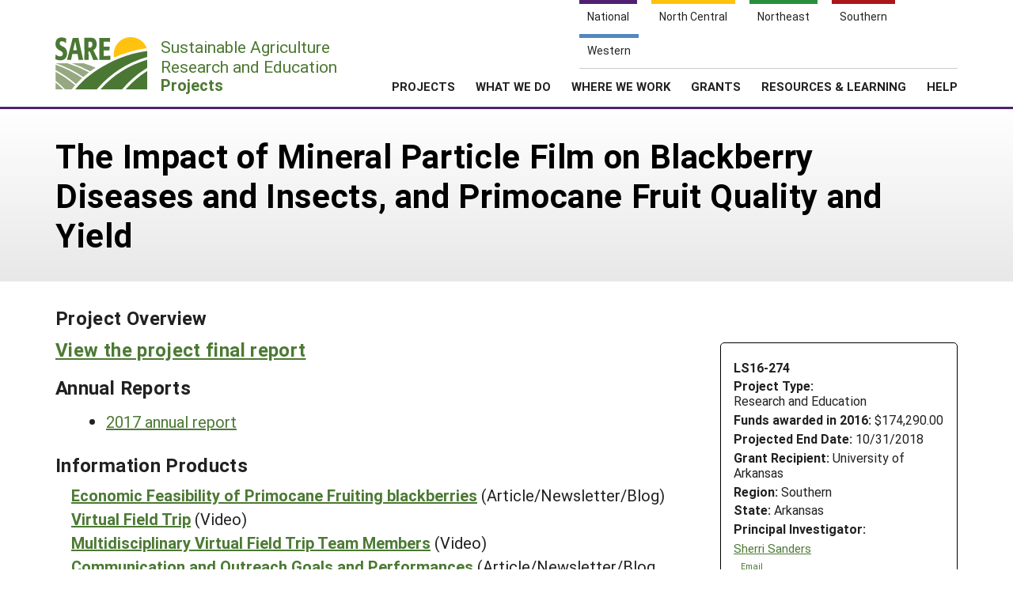

--- FILE ---
content_type: text/html; charset=UTF-8
request_url: https://projects.sare.org/sare_project/ls16-274/
body_size: 16145
content:
<!doctype html>
<html lang="en-US">
	<head>
		<meta charset="UTF-8">
		<meta name="viewport" content="width=device-width, initial-scale=1, user-scalable=0">
		<!-- start favicons -->
<link rel="icon" href="https://projects.sare.org/wp-content/themes/sare-theme/assets/images/favicons/favicon.ico" type="image/x-icon">
<link rel="icon" type="image/png" sizes="16x16" href="https://projects.sare.org/wp-content/themes/sare-theme/assets/images/favicons/favicon-16x16.png">
<link rel="icon" type="image/png" sizes="32x32" href="https://projects.sare.org/wp-content/themes/sare-theme/assets/images/favicons/favicon-32x32.png">
<link rel="apple-touch-icon" sizes="180x180" href="https://projects.sare.org/wp-content/themes/sare-theme/assets/images/favicons/apple-touch-icon.png">
<link rel="icon" type="image/png" sizes="192x192" href="https://projects.sare.org/wp-content/themes/sare-theme/assets/images/favicons/android-chrome-192x192.png" >
<link rel="icon" type="image/png" sizes="512x512" href="https://projects.sare.org/wp-content/themes/sare-theme/assets/images/favicons/android-chrome-512x512.png" >
<link rel="manifest" href="https://projects.sare.org/wp-content/themes/sare-theme/assets/images/favicons/site.webmanifest">
<link rel="mask-icon" href="https://projects.sare.org/wp-content/themes/sare-theme/assets/images/favicons/safari-pinned-tab.svg" color="#5bbad5">
<meta name="msapplication-TileColor" content="#da532c">
<meta name="theme-color" content="#ffffff">
<!-- end of favicons -->
		<link media="all" href="https://projects.sare.org/wp-content/cache/autoptimize/css/autoptimize_440b521da69df10cea9bc9eee323fe3d.css" rel="stylesheet"><title>The Impact of Mineral Particle Film on Blackberry Diseases and Insects, and Primocane Fruit Quality and Yield - SARE Grant Management System</title>
<meta name='robots' content='max-image-preview:large' />
<link rel='dns-prefetch' href='//maxcdn.bootstrapcdn.com' />


<link rel='stylesheet' id='dashicons-css' href='https://projects.sare.org/wp-includes/css/dashicons.min.css?ver=6.9' type='text/css' media='all' />






<link rel='stylesheet' id='sare-fa-css' href='https://maxcdn.bootstrapcdn.com/font-awesome/4.5.0/css/font-awesome.min.css?ver=6.9' type='text/css' media='all' />


<script type="text/javascript" src="https://projects.sare.org/wp-includes/js/jquery/jquery.min.js?ver=3.7.1" id="jquery-core-js"></script>
<script type="text/javascript" id="jquery-core-js-after">
/* <![CDATA[ */
$ = jQuery;
//# sourceURL=jquery-core-js-after
/* ]]> */
</script>
<script type="text/javascript" src="https://projects.sare.org/wp-includes/js/jquery/jquery-migrate.min.js?ver=3.4.1" id="jquery-migrate-js"></script>
<link rel="https://api.w.org/" href="https://projects.sare.org/wp-json/" /><link rel="canonical" href="https://projects.sare.org/sare_project/ls16-274/" />
				<!-- Global site tag (gtag.js) - Google Analytics -->
				<script async src="https://www.googletagmanager.com/gtag/js?id=G-ZQBHLCP2NW"></script>
				<script>
                    window.dataLayer = window.dataLayer || [];

                    function gtag() {
                        dataLayer.push(arguments);
                    }

                    gtag('js', new Date());
                    gtag('config', 'G-ZQBHLCP2NW');
				</script>
				<script defer data-api="/pl/event" data-domain="projects.sare.org" src="/pl/script.js"></script>	</head>
<body class="wp-singular project-template-default single single-project postid-491013 wp-theme-sare-theme wp-child-theme-sare-theme-projects no-sidebar">

<div id="page" class="site">
	<a class="skip-link screen-reader-text" href="#content">Skip to content</a>

	<header id="masthead" class="site-header pg-gutter noprint">
		<!--        Full Screen Navbar-->
		<div class="pg-width">
			<nav id="nav-sites">
				<ul>
					<li><a class="link national-link" href="https://www.sare.org/"><span class="full">National</span> <span class="abbr">NAT</span></a>
					</li><li><a class="link nc-link" href="https://northcentral.sare.org/"><span class="full">North Central</span> <span class="abbr">NC</span></a>
					</li><li><a class="link ne-link" href="https://northeast.sare.org/"><span class="full">Northeast</span> <span class="abbr">NE</span></a>
					</li><li><a class="link s-link" href="https://southern.sare.org/"><span class="full">Southern</span> <span class="abbr">S</span></a>
					</li><li><a class="link w-link" href="https://western.sare.org/"><span class="full">Western</span> <span class="abbr">W</span></a></li>
				</ul>
			</nav>

			<nav id="navbar-1" class="clearfix">
				<a class="logo projects" href="https://projects.sare.org/">
					<span class="header-logo-image"></span>
					<p class="header-logo-text">
                        Sustainable Agriculture <br>Research and Education<br>
                        <span class="region">
                            <span class="full">Projects</span>
                            <span class="abbr">Projects </span></span></p>
				</a>


				<ul id="menu-header-menu" class="nav"><li class="menu-item top-menu link-login"><a href="https://projects.sare.org/wp-login.php?redirect_to=https%3A%2F%2Fprojects.sare.org%2Fsare_project%2Fls16-274"><span class="fa fa-user"></span>Login</a></li><li id="menu-item-753574" class="top-menu link-news menu-item menu-item-type-custom menu-item-object-custom menu-item-753574"><a href="https://www.sare.org/news/">News</a></li>
<li id="menu-item-753575" class="top-menu link-about menu-item menu-item-type-custom menu-item-object-custom menu-item-753575"><a href="https://www.sare.org/about/">About SARE</a></li>
<li id="menu-item-753576" class="menu-item menu-item-type-post_type menu-item-object-page menu-item-home menu-item-has-children menu-item-753576"><a href="https://projects.sare.org/">PROJECTS</a>
<ul class="sub-menu">
	<li id="menu-item-759497" class="menu-item menu-item-type-post_type menu-item-object-page menu-item-home menu-item-759497"><a href="https://projects.sare.org/">Projects Home</a></li>
	<li id="menu-item-753577" class="menu-item menu-item-type-custom menu-item-object-custom menu-item-753577"><a href="/search-projects">Search Projects</a></li>
	<li id="menu-item-753578" class="menu-item menu-item-type-post_type menu-item-object-page menu-item-753578"><a href="https://projects.sare.org/people/">Search Project Coordinators</a></li>
</ul>
</li>
<li id="menu-item-753580" class="menu-item menu-item-type-custom menu-item-object-custom menu-item-753580"><a href="https://www.sare.org/what-we-do/">WHAT WE DO</a></li>
<li id="menu-item-753581" class="menu-item menu-item-type-custom menu-item-object-custom menu-item-753581"><a href="https://www.sare.org/where-we-work/">WHERE WE WORK</a></li>
<li id="menu-item-753582" class="menu-item menu-item-type-custom menu-item-object-custom menu-item-753582"><a href="https://www.sare.org/grants/">GRANTS</a></li>
<li id="menu-item-753583" class="menu-item menu-item-type-custom menu-item-object-custom menu-item-753583"><a href="https://www.sare.org/resources/">RESOURCES &#038; LEARNING</a></li>
<li id="menu-item-1237930" class="menu-item menu-item-type-post_type_archive menu-item-object-site-help menu-item-1237930"><a href="https://projects.sare.org/help/">HELP</a></li>
<li class="top-menu link-search"><a class="icon-search" href="/search-projects/"><span class="screen-reader-text">Search</span></a></li></ul>				<span class="mobile-menu-btn icon-menu"></span>
			</nav>
		</div>
	</header><!-- #masthead -->

	<div id="content" class="site-content pg-gutter">
		<main id="main" class="content-area pg-width">
	<header class="entry-header pg-gutter">
		<div class="pg-width">
			<h1 class="entry-title">The Impact of Mineral Particle Film on Blackberry Diseases and Insects, and Primocane Fruit Quality and Yield</h1>
		</div>
	</header>
	<div class="entry-content">

<article class="entry sare_project sidebar">

    <header class="entry-header">
        <h3>Project Overview
                    </h3>

                <div class="project-info">
		            <div style="font-weight:bold">LS16-274</div>
			        <div class="header-content">
        <span class="row-title">Project Type: </span>Research&nbsp;and&nbsp;Education</div>                <div class="header-content"><span class="row-title">Funds awarded in 2016:</span> $174,290.00                </div>
				            <div class="header-content"><span class="row-title">Projected End Date:</span> 10/31/2018            </div>
			            <div class="header-content">
            <span class="row-title">Grant Recipient:</span>
			University of Arkansas</div>
        <div class="header-content"><span class="row-title">Region:</span> Southern</div>
		        <div class="header-content"><span class="row-title">State:</span> Arkansas</div>
		            <div class="header-content"><span class="row-title">Principal Investigator:</span>
			                <div class="project-coordinator-details">
														<div class="listing">
								<a href="https://projects.sare.org/people/ssanders/">
																		Sherri Sanders</a>                                        <div class="noprint" style="margin-left:1em; font-size:70%;">
                                        <a href="mailto:ssanders@uaex.edu">Email</a></div>                                    <div style="margin-left:.7em;">University of Arkansas CES</div>							</div>

						</div>
				</div></div>
    </header>
            <div style="margin-bottom:1em;"><h3><a href="https://projects.sare.org/project-reports/ls16-274/">View the project final report</a></h3></div><h3>Annual Reports</h3>        <div style="margin-left:1em;">
        <ul>                <li><a href="https://projects.sare.org/sare_project/ls16-274/?ar=2017">2017 annual report</a></li></ul></div>    <script>
        $(".compared:input").change(function () {
            var checkboxes = $(".compared:input:checked");
            if (checkboxes.length > 2) {
                alert("You can only compare two versions");
                this.checked = false;
            }
        });
        $("#compare-versions").submit(function (event) {
            var checkboxes = $(".compared:input:checked");
            if (checkboxes.length < 2) {
                alert("Please select two versions to compare");
                event.preventDefault();
            }
        });
    </script>
            <h3>Information Products</h3>
        <div id="products">
	    <div class="product-title"><a href="https://projects.sare.org/information-product/economic-feasibility-of-primocane-fruiting-blackberries/" class="noprint">Economic Feasibility of Primocane Fruiting blackberries</a> <span style="font-weight:normal;">(Article/Newsletter/Blog)</span></div><div class="product-title"><a href="https://projects.sare.org/information-product/virtual-field-trip/" class="noprint">Virtual Field Trip</a> <span style="font-weight:normal;">(Video)</span></div><div class="product-title"><a href="https://projects.sare.org/information-product/multidisciplinary-virtual-field-trip-team-members/" class="noprint">Multidisciplinary Virtual Field Trip Team Members</a> <span style="font-weight:normal;">(Video)</span></div><div class="product-title"><a href="https://projects.sare.org/information-product/communication-and-outreach-goals-and-performances/" class="noprint">Communication and Outreach Goals and Performances</a> <span style="font-weight:normal;">(Article/Newsletter/Blog, Decision-making Tool, Website)</span></div><div class="product-title"><a href="https://projects.sare.org/information-product/contacts/" class="noprint">Contacts</a> <span style="font-weight:normal;">(Article/Newsletter/Blog, Bulletin, Conference/Presentation Material, Course or Curriculum)</span></div><div class="product-title"><a href="https://projects.sare.org/information-product/learning-outcomes/" class="noprint">Learning Outcomes</a> <span style="font-weight:normal;">(Video)</span></div><div class="product-title"><a href="https://projects.sare.org/information-product/video-winter-pruning-blackberry-plants-produced-on-9-january-2017/" class="noprint">Video: Winter pruning blackberry plants produced on 9 January 2017.</a> <span style="font-weight:normal;">(Video)</span></div><div class="product-title"><a href="https://projects.sare.org/information-product/spotted-wing-drosophila-id-and-trapping-in-blackberry/" class="noprint">Spotted wing drosophila ID and trapping in blackberry</a> <span style="font-weight:normal;">(Video)</span></div><div class="product-title"><a href="https://projects.sare.org/information-product/management-of-arthropods-on-blackberries-and-raspberries-in-arkansas-usa-acta-hortic/" class="noprint">Management of arthropods on blackberries and raspberries in Arkansas USA Acta Hortic</a> <span style="font-weight:normal;">(Peer-reviewed Journal Article)</span></div>        </div>

	        <div style="margin-bottom:1em;"><h3>Commodities</h3><ul>                <li><span style="font-weight:bold">Fruits: </span>
                    berries (brambles)                </li></ul></div>    <div style="margin-bottom:1em;"><h3>Practices</h3><ul>                <li><span style="font-weight:bold">Education and Training: </span>demonstration, extension, on-farm/ranch research                </li>                <li><span style="font-weight:bold">Pest Management: </span>integrated pest management                </li>                <li><span style="font-weight:bold">Production Systems: </span>general crop production                </li><ul></div><h3>Abstract:</h3>                <div style="margin-left:1em;"><p><img class="alignnone size-medium wp-image-534420" src="https://projects.sare.org/media/img/V/e/r/Very-Skinny-BB-Farm-300x298.jpg" alt="" width="300" height="298" /></p>
<p>Blackberries are an important fruit crop in Arkansas.   Although the majority of varieties that are grown are traditional floricane-fruiting varieties, there is an interest in using primocane-fruiting types to provide berries at a time of year (late summer, early fall) when market prices are at a peak. Unfortunately, there is little information available on managing diseases and insect pests on plants that are fruiting at this time of year. In addition, high late summer temperatures can have a negative impact on primocane-produced fruit production and quality. The use of mineral particle films such as kaolin clay (Surround WP<sup>®</sup>) to lower leaf temperatures and protect plants from solar injury has been suggested as a way to enhance primocane fruit production.  Experiments will be established on two commercial farms in northern and central Arkansas, (Sta-N-Step Farm near Fayetteville, AR, and Gillam Farms of Arkansas, near Judsonia, AR, respectively) and in eastern Texas to evaluate the effects of mineral particle film applications during the late season on blackberry production and on arthropod pests and diseases. </p>
<p>We have had a successful first year in our project.  </p>
<p>Gillam Farms already had 2 year old established Prime Ark 45 primocane fruiting blackberries in production.  However, Sta-N-Step planted 100 Prime Ark Traveler blackberries on April 22 and Moss Springs Farm planted 100 Prime Ark traveler plants on May 6, 2016.  Drip irrigation was installed and landscape fabric was established on both sides of the row to help with soil moisture and weed management. Plants were allowed to grow during the summer (Fig. 3).   A trellis system was installed in the fall on each row (Fig. 4).  Plants were pruned as needed in January, 2017 to retain 5-6 healthy floricanes to ensure good development of the fall (2017) and 2018 primocane crop.  A delayed dormant application of Sulforix (2% solution) was applied to both IPM treatments (IPM with and without Surround) in February.  The plots will be fertilized according to soil test recommendations in April, 2017.  </p>
<p>&nbsp;</p>
<p><img class="alignnone size-medium wp-image-374396" src="https://projects.sare.org/media/img/L/e/s/Les-Dozier-1-300x169.jpg" alt="" width="300" height="169" /><img class="alignnone size-medium wp-image-374397" src="https://projects.sare.org/media/img/L/e/s/Les-Dozier2-300x200.jpg" alt="" width="300" height="200" /><img class="alignnone size-medium wp-image-374398" src="https://projects.sare.org/media/img/L/e/s/Les-Dozier3-300x200.jpg" alt="" width="300" height="200" /><img class="alignnone size-medium wp-image-374399" src="https://projects.sare.org/media/img/t/e/r/terry1-169x300.jpg" alt="" width="169" height="300" /><img class="alignnone size-medium wp-image-374400" src="https://projects.sare.org/media/img/t/e/r/terry2-300x169.jpg" alt="" width="300" height="169" /><img class="alignnone size-medium wp-image-374401" src="https://projects.sare.org/media/img/t/e/r/terry3-300x225.jpg" alt="" width="300" height="225" /><img class="alignnone size-medium wp-image-374422" src="https://projects.sare.org/media/img/9/4/8/948-225x300.jpg" alt="" width="225" height="300" /><img class="alignnone size-medium wp-image-374420" src="https://projects.sare.org/media/img/9/4/5/945-225x300.jpg" alt="" width="225" height="300" /></p></div><h3>Project objectives:</h3><div style="margin-left:1em;"><p><strong>Project objectives</strong></p>
<ol>
<li>To demonstrate the importance of primocane-fruiting blackberries in commercial horticulture operations as a way to extend harvest in the fall when market prices are at peak.</li>
<li>To demonstrate that high late summer temperatures in the southeastern states can be managed with mineral particle films (kaolinite) sprays.</li>
<li>To determine if mineral particle film sprays can provide protection from various insects and diseases.</li>
</ol>
<p><strong>Cooperators</strong></p>
<ul>
<li>Sherri Sanders (PI), White County Extension Agent, Searcy, AR, involved in overall project coordination, visited participating farmers, and attended area, state, and national meetings to disseminate information; Sherri supervised: Lewis Western, farm labor, and Misty Watkins, trap runner</li>
<li>Donn T. Johnson (Co-PI), Professor of Department of Entomology, University of Arkansas-Fayetteville, AR, coordinated weather monitoring, pest monitoring and pest management decision-making at all three participating grower plantings. This included placement and downloading of temperature logger data by treatment; sampling to estimate densities of insects and mites by treatment; applying Surround to whitewash plants and help growers decide need and to apply insecticide or fungicide applications by treatment plot; to coordinate and assist with harvest and summarize yields by treatment; and input data, conduct data analyses of temperatures, rainfall, pest densities, and damage by treatment; Donn supervised:
<ul>
<li>Barbara Lewis (Program Associate), Jessica LeFors (Masters graduate student), Lizabeth Herrera (Masters graduate student), Rosalee Knipps (Masters graduate student), Anna Mays (hourly), Katherine Massiel Del Cid Palma (hourly), Carmen Bugher (Service Assistant I), Laura Teague (Service Assistant I)</li>
</ul>
</li>
<li>John Clark, Distinguished Professor of Horticulture, University of Arkansas-Fayetteville, AR, was interviewed on video where he described the history of developing primocane-fruiting blackberry cultivars, recommended production practices and future research needs.</li>
<li>Craig Rothrock (Co-PI), Professor of Plant Pathology, University of Arkansas-Fayetteville, AR, evaluated blackberry disease in three participating blackberry plantings until he retired in August 2017.</li>
<li>Terry Kirkpatrick (Co-PI), Professor of Plant Pathology/Extension Plant Pathologist, University of Arkansas, Hope, AR, directed general plot oversight at Moss Berry Farms and took over assessing level of blackberry diseases by treatment in all three farms; Terry supervised:
<ul>
<li>John David Barham (Program Associate), Tammy Hickey (Service Assistant II)</li>
</ul>
</li>
<li>Jennie Popp (Co-PI), Professor of Agricultural Economics and Agribusiness and Area Director, Division of Agriculture Center for Agricultural and Rural Sustainability, University of Arkansas-Fayetteville, AR, directed revision of existing interactive sustainable blackberry budget to include all management practices used on these participating farms, analyzed all data and developed enterprise production budgets for each of the three farms; Jennie supervised:
<ul>
<li>Leah A. English (Research Program Associate)</li>
</ul>
</li>
<li>Karen Ballard (Evaluation), Professor of Program and Staff Development of Cooperative Extension, University of Arkansas-Little Rock, AR, Coordinated communications strategy to include project branding for all communications products, project team training, and producer of Virtual Field Trip; Coordination of overall project evaluation including team training related to data collection and reporting protocols, monthly management of analytics, oversight and evaluation of reach and effectiveness of outreach methods, bi-monthly facilitation of project process improvement communications to inform and improve project management and outreach; she supervised:
<ul>
<li>Amanda McWhirt &lt;amcwhirt@uaex.edu&gt;</li>
<li>Jackie Lee &lt;jalee@uaex.edu&gt;</li>
<li>Leah Wasson &lt;lwasson@uaex.edu&gt; (Technical Assistant I in Office of Information Technology)</li>
<li>Mary Poling &lt;mpoling@uaex.edu&gt;</li>
<li>Kerry Rodtnick &lt;krodtnick@uaex.edu&gt;</li>
<li>Julie Robinson &lt;jrobinson@uaex.edu&gt;</li>
<li>Ricky Blair &lt;rblair@uaex.edu&gt;</li>
<li>Nick Kordsmeier &lt;nkordsme@uark.edu&gt;</li>
<li>Mary Hightower &lt;mhightower@uaex.edu&gt;</li>
<li>Sam Boyster &lt;sboyster@uaex.edu&gt;</li>
<li>Vonda Nutt &lt;vnutt@uaex.edu&gt;</li>
</ul>
</li>
</ul>
<p>&nbsp;</p>
<p><strong> </strong></p>
<p><strong>Research: </strong></p>
<p><strong>Materials and methods: </strong>process involved in conducting the project and the logic behind the choices you made.</p>
<p><strong>Objective 1</strong>. To demonstrate the importance of primocane-fruiting blackberries in commercial horticulture operations as a way to extend harvest in the fall when market prices are at peak.</p>
<p><u>Methods</u>: Three farms (Gillam near Searcy, AR, Sta-N-Step near Tontitown, AR and Moss Springs in New Boston, TX) will plant and/or manage primocane-fruiting blackberry plants spaced 0.7 m apart. Plot set up, treatment application and data collection will be supervised by Sanders at Gillam Farm (Searcy, AR), Kirkpatrick at Moss Springs (New Boston, TX), and Johnson at Sta-N-Step (near Tontitown, AR).</p>
<p>At each planting, treatments were a randomized complete block design (four replications). These plants were trickle irrigated as needed. Treatment plots (listed under objective 2) each consisted of five to six individual plants arranged in a randomized complete block design (four replicates). In 2016 near Searcy, AR, a seven-year-old Prime-Ark® 45 primocane-fruiting blackberry planting had four, 30 m (100 ft) rows (blocks) set aside for this study. On 22 April 2016 near Tontitown, AR, 100 Prime-Ark® Traveler primocane-fruiting blackberry plants were planted in a 91 m (300 ft) long row and divided into four blocks. In April 2016 in New Boston, TX, 100 Prime-Ark® Traveler primocane-fruiting blackberry plants were planted in each of four 23 m (75 ft) long rows. After one year of growth in 2017, fruit were harvested by treatment plot twice weekly first from floricanes and later from primocanes at Tontitown and New Boston.</p>
<p>Application dates for Surround mineral particle film (kaolin clay) are listed in Table 1. These applications were made to whitewash the canopy in hopes of lowering the canopy temperature which may affect yield and prevent damage by insects such as spotted wing drosophila and Japanese beetles. Surround was also applied to whitewash emerging green terminals to prevent broad mite outbreaks. Only rains exceeding 0.25” rinsed Surround whitewash off blackberry canopy requiring re-application to maintain whitewash appearance (Table 2). In 2018, the New Boston, TX planting was not whitewashed with Surround because the grower did not want to commit extra labor to washing off the white residue from harvested berries. In 2018, Surround was applied to plants up to July 23 in Searcy, AR and up to June 18 (first green berry) near Tontitown, AR to minimize white residue on harvested fruit.</p>
<p>In 2018, plantings near Tontitown and New Boston had all floricanes pruned off at ground by bud break, removed from planting and fruit on primocanes harvested twice weekly. The grower at New Boston tipped vines in April, and pruned and tied canes to trellis on 22 May, 19 June and 22 Aug. From 18 June until early-July near Tontitown, the grower tipped emerging primocanes at height of 0.6 to 0.9 m (2 to 3 ft), tipped laterals at 0.5 m (1.5 ft) length and thinned each plant to 7 to 10 strong primocanes. The planting at Searcy was not harvested due to on-going sale of the property.</p>
<p>&nbsp;</p>
<p><em>Table 1. Dates of applications of Surround mineral particle film to whitewash blackberry plants in Arkansas and Texas.</em></p>
<table>
<tbody>
<tr>
<td colspan="2" width="190">
<p><strong><u>Searcy, AR</u></strong></p>
</td>
<td colspan="2" width="211">
<p><strong><u>Tontitown, AR</u></strong></p>
</td>
<td colspan="2" width="165">
<p><strong><u>New Boston, TX</u></strong></p>
</td>
</tr>
<tr>
<td width="105">
<p><strong>2017 </strong></p>
</td>
<td width="84">
<p><strong>2018</strong></p>
</td>
<td width="105">
<p><strong>2017 </strong></p>
</td>
<td width="106">
<p><strong>2018</strong><sup>a</sup></p>
</td>
<td width="95">
<p><strong>2017 </strong></p>
</td>
<td width="70">
<p><strong>2018 </strong></p>
</td>
</tr>
<tr>
<td width="105">
<p>May 31</p>
</td>
<td width="84">
<p>May 25</p>
</td>
<td width="105">
<p>&nbsp;</p>
</td>
<td width="106">
<p>May 10, 17, 24</p>
</td>
<td width="95">
<p>&nbsp;</p>
</td>
<td width="70">
<p>None</p>
</td>
</tr>
<tr>
<td width="105">
<p>June 17, 22, 27</p>
</td>
<td width="84">
<p>June 11, 25</p>
</td>
<td width="105">
<p>June 8, 18, 27</p>
</td>
<td width="106">
<p>June 1, 18</p>
</td>
<td width="95">
<p>&nbsp;</p>
</td>
<td width="70">
<p>applied</p>
</td>
</tr>
<tr>
<td width="105">
<p>July 8, 14, 25</p>
</td>
<td width="84">
<p>July 10, 23</p>
</td>
<td width="105">
<p>July 1, 22</p>
<p>Aug. 3, 10, 17</p>
</td>
<td width="106">
<p>&nbsp;</p>
</td>
<td width="95">
<p>July 17, 31</p>
<p>Aug. 8, 15</p>
</td>
<td width="70">
<p>&nbsp;</p>
</td>
</tr>
</tbody>
</table>
<p><sup>a</sup> Surround applied up to first green berry on primocanes in late-June to prevent white residue on harvested berries.</p>
<p><em>Table 2. Rain gauge records of rainfall for Tontitown, AR where a rain exceeding 0.25” would rinse off the Surround mineral particle film whitewash from the blackberry canopy and require re-application.</em></p>
<table>
<tbody>
<tr>
<td width="150">
<p><strong> </strong></p>
</td>
<td colspan="2" width="180">
<p><strong>Rain (inches)</strong></p>
</td>
</tr>
<tr>
<td width="150">
<p><strong>Date</strong></p>
</td>
<td width="72">
<p><strong>2017</strong></p>
</td>
<td width="108">
<p><strong>2018</strong></p>
</td>
</tr>
<tr>
<td width="150">
<p>21 May</p>
</td>
<td width="72">
<p>&nbsp;</p>
</td>
<td width="108">
<p>0.9</p>
</td>
</tr>
<tr>
<td width="150">
<p>16 June</p>
</td>
<td width="72">
<p>&nbsp;</p>
</td>
<td width="108">
<p>0.25</p>
</td>
</tr>
<tr>
<td width="150">
<p>18 June</p>
</td>
<td width="72">
<p>1.8</p>
</td>
<td width="108">
<p>1.3”</p>
</td>
</tr>
<tr>
<td width="150">
<p>30 June </p>
</td>
<td width="72">
<p>0.8</p>
</td>
<td width="108">
<p>&nbsp;</p>
</td>
</tr>
<tr>
<td width="150">
<p>8 July</p>
</td>
<td width="72">
<p>0.5</p>
</td>
<td width="108">
<p>&nbsp;</p>
</td>
</tr>
<tr>
<td width="150">
<p>16 July</p>
</td>
<td width="72">
<p>&nbsp;</p>
</td>
<td width="108">
<p>0.6</p>
</td>
</tr>
<tr>
<td width="150">
<p>17 July</p>
</td>
<td width="72">
<p>&nbsp;</p>
</td>
<td width="108">
<p>0.9</p>
</td>
</tr>
<tr>
<td width="150">
<p>18 July</p>
</td>
<td width="72">
<p>&nbsp;</p>
</td>
<td width="108">
<p>0.4</p>
</td>
</tr>
<tr>
<td width="150">
<p>21 July</p>
</td>
<td width="72">
<p>&nbsp;</p>
</td>
<td width="108">
<p>0.7</p>
</td>
</tr>
<tr>
<td width="150">
<p>7 Aug.</p>
</td>
<td width="72">
<p>&nbsp;</p>
</td>
<td width="108">
<p>0.5</p>
</td>
</tr>
<tr>
<td width="150">
<p>12 Aug.</p>
</td>
<td width="72">
<p>1.26</p>
</td>
<td width="108">
<p>&nbsp;</p>
</td>
</tr>
<tr>
<td width="150">
<p>12-13 Aug.</p>
</td>
<td width="72">
<p>&nbsp;</p>
</td>
<td width="108">
<p>0.83</p>
</td>
</tr>
<tr>
<td width="150">
<p>13 Aug.</p>
</td>
<td width="72">
<p>0.43</p>
</td>
<td width="108">
<p>&nbsp;</p>
</td>
</tr>
<tr>
<td width="150">
<p>14-15 Aug.</p>
</td>
<td width="72">
<p>0.39</p>
</td>
<td width="108">
<p>0.95</p>
</td>
</tr>
<tr>
<td width="150">
<p>15-16 Aug.</p>
</td>
<td width="72">
<p>1.7</p>
</td>
<td width="108">
<p>&nbsp;</p>
</td>
</tr>
<tr>
<td width="150">
<p>17 Aug.</p>
</td>
<td width="72">
<p>&nbsp;</p>
</td>
<td width="108">
<p>1.5</p>
</td>
</tr>
<tr>
<td width="150">
<p>19 Aug.</p>
</td>
<td width="72">
<p>&nbsp;</p>
</td>
<td width="108">
<p>0.3</p>
</td>
</tr>
<tr>
<td width="150">
<p>30 Aug.</p>
</td>
<td width="72">
<p>&nbsp;</p>
</td>
<td width="108">
<p>0.6</p>
</td>
</tr>
<tr>
<td width="150">
<p>7 Sep.</p>
</td>
<td width="72">
<p>&nbsp;</p>
</td>
<td width="108">
<p>0.5</p>
</td>
</tr>
<tr>
<td width="150">
<p>20 Sep</p>
</td>
<td width="72">
<p>&nbsp;</p>
</td>
<td width="108">
<p>1.5</p>
</td>
</tr>
</tbody>
</table>
<p>&nbsp;</p>
<p><u>Results</u>:</p>
<p>On 19 January 2017, the Tontitown grower was videotaped as he demonstrated winter pruning these 9-month old blackberry plants to retain four or five of the strongest floricanes (Link: <a href="https://www.uaex.edu/farm-ranch/crops-commercial-horticulture/sare-blog/sta-n-step-farm.aspx">https://www.uaex.edu/farm-ranch/crops-commercial-horticulture/sare-blog/sta-n-step-farm.aspx</a> ). On 15 Aug. 2018, the project team produced a 59 min. Virtual Field Trip titled, Fall Producing Blackberry Production System (Link: <a href="https://www.youtube.com/watch?v=TZnuW-KA5CQ&amp;t=260s">https://www.youtube.com/watch?v=TZnuW-KA5CQ&amp;t=260s</a>) at the Sta-N-Step Berry Farm near Tontitown, AR. </p>
<p>In 2017 at New Boston, TX, the blackberry harvest totaled 96.7 lbs of berries from floricanes from 15 May to 12 June and 20.6 lbs of berries from primocanes from 29 July to 9 August (Table 3). In comparison, near Tontitown, AR, blackberry harvest totaled 13.5 lbs of berries from floricanes from 15 May to 12 June and 5.4 lbs of berries from primocanes from 29 July to 14 September (Table 4). There were significant differences in mean yields with the Surround only treatment being less than the Surround + Insecticide treatment on four dates at New Boston, TX (Table 2). The two dates with differences in Tontitwon, AR had the Surround plots yielding more berries than the insecticide treated plots (Table 4). Not sure why there were discrepancies between sites.</p>
<p>In 2018, the floricanes had been removed before bud break so harvest was from primocanes only. A total of 14 lbs and 11.7 lbs of berries, respectively, were harvested from the five plant plots of 2-yr-old Prime-Ark® Traveler blackberries at New Boston, TX (from 5 to 30 July) (Table 5) and Tontitown, AR (15 June to 14 September) (Table 6). Mean season total harvest weights per five-plant plot ranged from 2.5 lbs in untreated plots to 3.5 lbs. in plots whitewashed with Surround in May and June prior to green fruit development. There were no significant (<em>P</em>&gt;0.05) differences in treatment mean yields in either location. This may be attributed to the fact that no Surround was applied to whitewash plants at the New Boston farm and the planting near Tontitown had five Surround applications from 10 May to 18 June when sprays ended at first green berry compared to applications in July and August 2017 (Table 1). This earlier whitewash cutoff date was to minimize white residue on harvested berries.</p>
<p><em>Table 3. Biweekly and season mean total harvest yields in lbs (±SE) per treatment plot of five Prime-Ark® Traveler blackberry plants during two cane production periods (<strong>F </strong>= floricane = earlier; <strong>P</strong> = primocane = later) in each of four treatment plots (n=4): Surround whitewash; Surround whitewash + insecticide; insecticide; or untreated plants. The F and P values were derived from log<sub>10</sub>(x+0.1) transformed data from New Boston, TX (2017).</em></p>
<table width="0">
<tbody>
<tr>
<td width="68">
<p>&nbsp;</p>
</td>
<td width="86">
<p><strong> </strong></p>
</td>
<td colspan="5" width="508">
<p><strong>Berry yield (lbs) </strong></p>
</td>
<td width="57">
<p><strong> </strong></p>
</td>
<td width="91">
<p><strong> </strong></p>
</td>
</tr>
<tr>
<td width="68">
<p><strong>Date</strong></p>
</td>
<td width="86">
<p><strong>Cane type</strong></p>
</td>
<td width="107">
<p><strong>Sur</strong></p>
</td>
<td width="103">
<p><strong>Sur + C</strong><strong>ide</strong></p>
</td>
<td width="104">
<p><strong>Cide</strong></p>
</td>
<td width="108">
<p><strong>Untrt</strong></p>
</td>
<td width="86">
<p><strong>Row total </strong></p>
</td>
<td width="57">
<p><strong>F<sub>3,3</sub></strong></p>
</td>
<td width="91">
<p><strong><em>P</em></strong><strong>&gt;F</strong></p>
</td>
</tr>
<tr>
<td width="68">
<p><strong>15-May</strong></p>
</td>
<td width="86">
<p><strong>F</strong></p>
</td>
<td width="107">
<p>0.2±0.02</p>
</td>
<td width="103">
<p>0.2±0.05</p>
</td>
<td width="104">
<p>0.2±0.02</p>
</td>
<td width="108">
<p>0.2±0.04</p>
</td>
<td width="86">
<p>0.7</p>
</td>
<td width="57">
<p>0.82</p>
</td>
<td width="91">
<p>0.5</p>
</td>
</tr>
<tr>
<td width="68">
<p><strong>17-May</strong></p>
</td>
<td width="86">
<p><strong>F</strong></p>
</td>
<td width="107">
<p>0.4±0.03</p>
</td>
<td width="103">
<p>0.6±0.09</p>
</td>
<td width="104">
<p>0.5±0.05</p>
</td>
<td width="108">
<p>0.5±0.08</p>
</td>
<td width="86">
<p>2.1</p>
</td>
<td width="57">
<p>1.9</p>
</td>
<td width="91">
<p>0.2</p>
</td>
</tr>
<tr>
<td width="68">
<p><strong>19-May</strong></p>
</td>
<td width="86">
<p><strong>F</strong></p>
</td>
<td width="107">
<p><strong>0.8</strong><strong>±0.11b</strong></p>
</td>
<td width="103">
<p><strong>1.2±0.07a</strong></p>
</td>
<td width="104">
<p><strong>0.8±0.02ab</strong></p>
</td>
<td width="108">
<p><strong>0.8±0.09b</strong></p>
</td>
<td width="86">
<p>3.6</p>
</td>
<td width="57">
<p>4.16</p>
</td>
<td width="91">
<p><strong>0.04*</strong></p>
</td>
</tr>
<tr>
<td width="68">
<p><strong>20-May</strong></p>
</td>
<td width="86">
<p><strong>F</strong></p>
</td>
<td width="107">
<p><strong>0.5</strong><strong>±0.06b</strong></p>
</td>
<td width="103">
<p><strong>0.7±0.03a</strong></p>
</td>
<td width="104">
<p><strong>0.6±0.02ab</strong></p>
</td>
<td width="108">
<p><strong>0.7±0.08ab</strong></p>
</td>
<td width="86">
<p>2.5</p>
</td>
<td width="57">
<p>4.82</p>
</td>
<td width="91">
<p><strong>0.03*</strong></p>
</td>
</tr>
<tr>
<td width="68">
<p><strong>22-May</strong></p>
</td>
<td width="86">
<p><strong>F</strong></p>
</td>
<td width="107">
<p><strong>1.2</strong><strong>±0.07b</strong></p>
</td>
<td width="103">
<p><strong>1.7±0.1a</strong></p>
</td>
<td width="104">
<p><strong>1.2±0.07b</strong></p>
</td>
<td width="108">
<p><strong>1.5±0.06ab</strong></p>
</td>
<td width="86">
<p>5.6</p>
</td>
<td width="57">
<p>7.27</p>
</td>
<td width="91">
<p><strong>0.009**</strong></p>
</td>
</tr>
<tr>
<td width="68">
<p><strong>23-May</strong></p>
</td>
<td width="86">
<p><strong>F</strong></p>
</td>
<td width="107">
<p>0.8±0.13</p>
</td>
<td width="103">
<p>1.1±0.09</p>
</td>
<td width="104">
<p>0.8±0.04</p>
</td>
<td width="108">
<p>1.0±0.08</p>
</td>
<td width="86">
<p>3.7</p>
</td>
<td width="57">
<p>1.93</p>
</td>
<td width="91">
<p>0.2</p>
</td>
</tr>
<tr>
<td width="68">
<p><strong>26-May</strong></p>
</td>
<td width="86">
<p><strong>F</strong></p>
</td>
<td width="107">
<p>1.9±0.25</p>
</td>
<td width="103">
<p>2.5±0.12</p>
</td>
<td width="104">
<p>2.3±0.22</p>
</td>
<td width="108">
<p>2.1±0.29</p>
</td>
<td width="86">
<p>8.8</p>
</td>
<td width="57">
<p>1.66</p>
</td>
<td width="91">
<p>0.24</p>
</td>
</tr>
<tr>
<td width="68">
<p><strong>28-May</strong></p>
</td>
<td width="86">
<p><strong>F</strong></p>
</td>
<td width="107">
<p>2.8±0.14</p>
</td>
<td width="103">
<p>2.9±0.14</p>
</td>
<td width="104">
<p>3.0±0.38</p>
</td>
<td width="108">
<p>2.4±0.29</p>
</td>
<td width="86">
<p>11.0</p>
</td>
<td width="57">
<p>1.84</p>
</td>
<td width="91">
<p>0.21</p>
</td>
</tr>
<tr>
<td width="68">
<p><strong>30-May</strong></p>
</td>
<td width="86">
<p><strong>F</strong></p>
</td>
<td width="107">
<p><strong>2.8</strong><strong>±0.18ab</strong></p>
</td>
<td width="103">
<p><strong>2.4±0.22ab</strong></p>
</td>
<td width="104">
<p><strong>2.2±0.11b</strong></p>
</td>
<td width="108">
<p><strong>3.1±0.11a</strong></p>
</td>
<td width="86">
<p>10.4</p>
</td>
<td width="57">
<p>4.35</p>
</td>
<td width="91">
<p><strong>0.04*</strong></p>
</td>
</tr>
<tr>
<td width="68">
<p><strong>2-Jun</strong></p>
</td>
<td width="86">
<p><strong>F</strong></p>
</td>
<td width="107">
<p>3.1±0.36</p>
</td>
<td width="103">
<p>3.8±0.47</p>
</td>
<td width="104">
<p>3.5±0.19</p>
</td>
<td width="108">
<p>4.1±0.49</p>
</td>
<td width="86">
<p>14.6</p>
</td>
<td width="57">
<p>1.13</p>
</td>
<td width="91">
<p>0.4</p>
</td>
</tr>
<tr>
<td width="68">
<p><strong>3-Jun</strong></p>
</td>
<td width="86">
<p><strong>F</strong></p>
</td>
<td width="107">
<p>1.3±0.16</p>
</td>
<td width="103">
<p>1.6±0.31</p>
</td>
<td width="104">
<p>1.7±0.13</p>
</td>
<td width="108">
<p>1.5±0.05</p>
</td>
<td width="86">
<p>6.1</p>
</td>
<td width="57">
<p>0.63</p>
</td>
<td width="91">
<p>0.6</p>
</td>
</tr>
<tr>
<td width="68">
<p><strong>6-Jun</strong></p>
</td>
<td width="86">
<p><strong>F</strong></p>
</td>
<td width="107">
<p>2.1±0.19</p>
</td>
<td width="103">
<p>2.6±0.39</p>
</td>
<td width="104">
<p>3.0±0.24</p>
</td>
<td width="108">
<p>3.2±0.29</p>
</td>
<td width="86">
<p>10.9</p>
</td>
<td width="57">
<p>3.14</p>
</td>
<td width="91">
<p>0.08</p>
</td>
</tr>
<tr>
<td width="68">
<p><strong>8-Jun</strong></p>
</td>
<td width="86">
<p><strong>F</strong></p>
</td>
<td width="107">
<p>2.0±0.22</p>
</td>
<td width="103">
<p>2.5±0.56</p>
</td>
<td width="104">
<p>2.7±0.44</p>
</td>
<td width="108">
<p>2.9±0.26</p>
</td>
<td width="86">
<p>10.1</p>
</td>
<td width="57">
<p>1.16</p>
</td>
<td width="91">
<p>0.38</p>
</td>
</tr>
<tr>
<td width="68">
<p><strong>12-Jun</strong></p>
</td>
<td width="86">
<p><strong>F</strong></p>
</td>
<td width="107">
<p>1.3±0.24</p>
</td>
<td width="103">
<p>1.6±0.53</p>
</td>
<td width="104">
<p>1.6±0.31</p>
</td>
<td width="108">
<p>2.1±0.37</p>
</td>
<td width="86">
<p>6.7</p>
</td>
<td width="57">
<p>0.68</p>
</td>
<td width="91">
<p>0.6</p>
</td>
</tr>
<tr>
<td width="68">
<p><strong> </strong></p>
</td>
<td width="86">
<p><strong>F total</strong></p>
</td>
<td width="107">
<p><strong>21.1</strong></p>
</td>
<td width="103">
<p><strong>25.2</strong></p>
</td>
<td width="104">
<p><strong>24.3</strong></p>
</td>
<td width="108">
<p><strong>26.1</strong></p>
</td>
<td width="86">
<p><strong>96.7</strong></p>
</td>
<td width="57">
<p>&nbsp;</p>
</td>
<td width="91">
<p>&nbsp;</p>
</td>
</tr>
<tr>
<td width="68">
<p><strong>30-Jul</strong></p>
</td>
<td width="86">
<p><strong>P</strong></p>
</td>
<td width="107">
<p><strong>1.9</strong><strong>±0.27b</strong></p>
</td>
<td width="103">
<p><strong>2.4±0.19a</strong></p>
</td>
<td width="104">
<p><strong>2.5±0.21a</strong></p>
</td>
<td width="108">
<p><strong>2.1±0.12a</strong></p>
</td>
<td width="86">
<p>8.8</p>
</td>
<td width="57">
<p>6.57</p>
</td>
<td width="91">
<p><strong>0.01**</strong></p>
</td>
</tr>
<tr>
<td width="68">
<p><strong>1-Aug</strong></p>
</td>
<td width="86">
<p><strong>P</strong></p>
</td>
<td width="107">
<p><strong>0.9</strong><strong>±0.22b</strong></p>
</td>
<td width="103">
<p><strong>1.3±0.23ab</strong></p>
</td>
<td width="104">
<p><strong>1.6±0.08a</strong></p>
</td>
<td width="108">
<p><strong>1.9±0.2a</strong></p>
</td>
<td width="86">
<p>5.6</p>
</td>
<td width="57">
<p>11.33</p>
</td>
<td width="91">
<p><strong>0.002**</strong></p>
</td>
</tr>
<tr>
<td width="68">
<p><strong>7-Aug</strong></p>
</td>
<td width="86">
<p><strong>P</strong></p>
</td>
<td width="107">
<p>1.3±0.29</p>
</td>
<td width="103">
<p>2.0±0.33</p>
</td>
<td width="104">
<p>1.7±0.1</p>
</td>
<td width="108">
<p>1.4±0.17</p>
</td>
<td width="86">
<p>6.3</p>
</td>
<td width="57">
<p>2.2</p>
</td>
<td width="91">
<p>0.16</p>
</td>
</tr>
<tr>
<td width="68">
<p><strong> </strong></p>
</td>
<td width="86">
<p><strong>P total</strong></p>
</td>
<td width="107">
<p><strong>4.1</strong></p>
</td>
<td width="103">
<p><strong>5.6</strong></p>
</td>
<td width="104">
<p><strong>5.7</strong></p>
</td>
<td width="108">
<p><strong>5.4</strong></p>
</td>
<td width="86">
<p><strong>20.7</strong></p>
</td>
<td width="57">
<p>&nbsp;</p>
</td>
<td width="91">
<p>&nbsp;</p>
</td>
</tr>
</tbody>
</table>
<p>Means in a row with followed by no letters or followed by the same letter are not significantly different (Tukey, <em>P</em> &gt; 0.05)</p>
<p>* P &lt; 0.05; ** P &lt; 0.01</p>
<p><em>Table 4. Biweekly and season mean total harvest yields in lbs (±SE) per treatment plot of five Prime-Ark® Traveler blackberry plants during two cane production periods (<strong>F </strong>= floricane = earlier; <strong>P </strong>= primocane = later). Treatment plots (n=4) included: Sur = Surround whitewash; Sur+Cide = Surround whitewash + insecticide; Cide = insecticide; or Untrt = untreated plants. The F and P values were derived from log<sub>10</sub>(x+0.1) transformed data from Tontitown, AR (2017)</em></p>
<p>&nbsp;</p>
<table>
<tbody>
<tr>
<td width="47">
<p>&nbsp;</p>
</td>
<td width="50">
<p><strong> </strong></p>
</td>
<td colspan="5" width="381">
<p><strong>Berry yield (lbs)</strong></p>
</td>
<td width="63">
<p><strong> </strong></p>
</td>
<td width="87">
<p><strong> </strong></p>
</td>
</tr>
<tr>
<td width="47">
<p><strong>Date</strong></p>
</td>
<td width="50">
<p><strong>Cane type</strong></p>
</td>
<td width="79">
<p><strong>Sur</strong></p>
</td>
<td width="88">
<p><strong>Sur + C</strong><strong>ide</strong></p>
</td>
<td width="80">
<p><strong>Cide</strong></p>
</td>
<td width="88">
<p><strong>Untrt</strong></p>
</td>
<td width="46">
<p><strong>Row total</strong></p>
</td>
<td width="63">
<p><strong>F<sub>3,3</sub></strong></p>
</td>
<td width="87">
<p><strong><em>P</em></strong><strong> &gt; F</strong></p>
</td>
</tr>
<tr>
<td width="47">
<p>15-Jun</p>
</td>
<td width="50">
<p><strong>F</strong></p>
</td>
<td width="79">
<p>1.5±0.88</p>
</td>
<td width="88">
<p>0.9±0.32</p>
</td>
<td width="80">
<p>1.2±0.5</p>
</td>
<td width="88">
<p>1.4±0.46</p>
</td>
<td width="46">
<p>5.03</p>
</td>
<td width="63">
<p>0.55</p>
</td>
<td width="87">
<p>0.7</p>
</td>
</tr>
<tr>
<td width="47">
<p>22-Jun</p>
</td>
<td width="50">
<p><strong>F</strong></p>
</td>
<td width="79">
<p>1.2±0.62</p>
</td>
<td width="88">
<p>0.5±0.11</p>
</td>
<td width="80">
<p>0.8±0.26</p>
</td>
<td width="88">
<p>0.9±0.28</p>
</td>
<td width="46">
<p>3.46</p>
</td>
<td width="63">
<p>0.99</p>
</td>
<td width="87">
<p>0.4</p>
</td>
</tr>
<tr>
<td width="47">
<p>27-Jun</p>
</td>
<td width="50">
<p><strong>F</strong></p>
</td>
<td width="79">
<p><strong>0.5±0.1a</strong></p>
</td>
<td width="88">
<p><strong>0.3±0.04a</strong></p>
</td>
<td width="80">
<p><strong>0.2±0.05b</strong></p>
</td>
<td width="88">
<p><strong>0.3±0.05ab</strong></p>
</td>
<td width="46">
<p>1.34</p>
</td>
<td width="63">
<p>8.84</p>
</td>
<td width="87">
<p>0.005**</p>
</td>
</tr>
<tr>
<td width="47">
<p>29-Jun</p>
</td>
<td width="50">
<p><strong>F</strong></p>
</td>
<td width="79">
<p>0.5±0.12</p>
</td>
<td width="88">
<p>0.3±0.06</p>
</td>
<td width="80">
<p>0.4±0.11</p>
</td>
<td width="88">
<p>0.4±0.08</p>
</td>
<td width="46">
<p>1.67</p>
</td>
<td width="63">
<p>1.79</p>
</td>
<td width="87">
<p>0.2</p>
</td>
</tr>
<tr>
<td width="47">
<p>6-Jul</p>
</td>
<td width="50">
<p><strong>F</strong></p>
</td>
<td width="79">
<p>0.3±0.05</p>
</td>
<td width="88">
<p>0.2±0.03</p>
</td>
<td width="80">
<p>0.3±0.05</p>
</td>
<td width="88">
<p>0.2±0.02</p>
</td>
<td width="46">
<p>1.05</p>
</td>
<td width="63">
<p>0.96</p>
</td>
<td width="87">
<p>0.5</p>
</td>
</tr>
<tr>
<td width="47">
<p>13-Jul</p>
</td>
<td width="50">
<p><strong>F</strong></p>
</td>
<td width="79">
<p>0.2±0.07</p>
</td>
<td width="88">
<p>0.1±0.06</p>
</td>
<td width="80">
<p>0.1±0.04</p>
</td>
<td width="88">
<p>0.0±0.03</p>
</td>
<td width="46">
<p>0.5</p>
</td>
<td width="63">
<p>0.97</p>
</td>
<td width="87">
<p>0.4</p>
</td>
</tr>
<tr>
<td width="47">
<p>20-Jul</p>
</td>
<td width="50">
<p><strong>F</strong></p>
</td>
<td width="79">
<p>0.2±0.06</p>
</td>
<td width="88">
<p>0.1±0.0</p>
</td>
<td width="80">
<p>0.1±0.02</p>
</td>
<td width="88">
<p>0.1±0.02</p>
</td>
<td width="46">
<p>0.43</p>
</td>
<td width="63">
<p>2.78</p>
</td>
<td width="87">
<p>0.10</p>
</td>
</tr>
<tr>
<td width="47">
<p>&nbsp;</p>
</td>
<td width="50">
<p><strong>F total</strong></p>
</td>
<td width="79">
<p><strong>4.4</strong></p>
</td>
<td width="88">
<p><strong>2.7</strong></p>
</td>
<td width="80">
<p><strong>3.1</strong></p>
</td>
<td width="88">
<p><strong>3.4</strong></p>
</td>
<td width="46">
<p><strong>13.5</strong></p>
</td>
<td width="63">
<p>&nbsp;</p>
</td>
<td width="87">
<p>&nbsp;</p>
</td>
</tr>
<tr>
<td width="47">
<p>27-Jul</p>
</td>
<td width="50">
<p><strong>P</strong></p>
</td>
<td width="79">
<p><strong>0.3±0.03a</strong></p>
</td>
<td width="88">
<p><strong>0.2±0.04ab</strong></p>
</td>
<td width="80">
<p><strong>0.0±0.02b</strong></p>
</td>
<td width="88">
<p><strong>0.1±0.03ab</strong></p>
</td>
<td width="46">
<p>0.56</p>
</td>
<td width="63">
<p>6.92</p>
</td>
<td width="87">
<p><strong>0.01*</strong></p>
</td>
</tr>
<tr>
<td width="47">
<p>3-Aug</p>
</td>
<td width="50">
<p><strong>P</strong></p>
</td>
<td width="79">
<p>0.2±0.09</p>
</td>
<td width="88">
<p>0.2±0.05</p>
</td>
<td width="80">
<p>0.1±0.03</p>
</td>
<td width="88">
<p>0.2±0.05</p>
</td>
<td width="46">
<p>0.64</p>
</td>
<td width="63">
<p>3.17</p>
</td>
<td width="87">
<p>0.08</p>
</td>
</tr>
<tr>
<td width="47">
<p>10-Aug</p>
</td>
<td width="50">
<p><strong>P</strong></p>
</td>
<td width="79">
<p>0.2±0.09</p>
</td>
<td width="88">
<p>0.2±0.03</p>
</td>
<td width="80">
<p>0.2±0.06</p>
</td>
<td width="88">
<p>0.2±0.05</p>
</td>
<td width="46">
<p>0.75</p>
</td>
<td width="63">
<p>0.31</p>
</td>
<td width="87">
<p>0.8</p>
</td>
</tr>
<tr>
<td width="47">
<p>17-Aug</p>
</td>
<td width="50">
<p><strong>P</strong></p>
</td>
<td width="79">
<p>0.3±0.04</p>
</td>
<td width="88">
<p>0.4±0.08</p>
</td>
<td width="80">
<p>0.2±0.07</p>
</td>
<td width="88">
<p>0.3±0.06</p>
</td>
<td width="46">
<p>1.19</p>
</td>
<td width="63">
<p>1.44</p>
</td>
<td width="87">
<p>0.3</p>
</td>
</tr>
<tr>
<td width="47">
<p>24-Aug</p>
</td>
<td width="50">
<p><strong>P</strong></p>
</td>
<td width="79">
<p>0.3±0.12</p>
</td>
<td width="88">
<p>0.4±0.05</p>
</td>
<td width="80">
<p>0.2±0.08</p>
</td>
<td width="88">
<p>0.3±0.06</p>
</td>
<td width="46">
<p>0.99</p>
</td>
<td width="63">
<p>1.97</p>
</td>
<td width="87">
<p>0.19</p>
</td>
</tr>
<tr>
<td width="47">
<p>31-Aug</p>
</td>
<td width="50">
<p><strong>P</strong></p>
</td>
<td width="79">
<p>0.3±0.17</p>
</td>
<td width="88">
<p>0.3±0.07</p>
</td>
<td width="80">
<p>0.1±0.02</p>
</td>
<td width="88">
<p>0.1±0.02</p>
</td>
<td width="46">
<p>0.87</p>
</td>
<td width="63">
<p>3.29</p>
</td>
<td width="87">
<p>0.09</p>
</td>
</tr>
<tr>
<td width="47">
<p>14-Sep</p>
</td>
<td width="50">
<p><strong>P</strong></p>
</td>
<td width="79">
<p>0.9±0.07</p>
</td>
<td width="88">
<p>0.9±0.03</p>
</td>
<td width="80">
<p>0.14±0.1</p>
</td>
<td width="88">
<p>0.05±0.03</p>
</td>
<td width="46">
<p>0.38</p>
</td>
<td width="63">
<p>0.51</p>
</td>
<td width="87">
<p>0.7</p>
</td>
</tr>
<tr>
<td width="47">
<p>&nbsp;</p>
</td>
<td width="50">
<p><strong>P total</strong></p>
</td>
<td width="79">
<p><strong>1.6</strong></p>
</td>
<td width="88">
<p><strong>1.6</strong></p>
</td>
<td width="80">
<p><strong>0.8</strong></p>
</td>
<td width="88">
<p><strong>1.1</strong></p>
</td>
<td width="46">
<p><strong>5.4</strong></p>
</td>
<td width="63">
<p>&nbsp;</p>
</td>
<td width="87">
<p>&nbsp;</p>
</td>
</tr>
</tbody>
</table>
<p>Means in a row followed by no letters or followed by the same letter are not significantly different (Tukey, <em>P</em> &gt; 0.05)</p>
<p>* P &lt; 0.05; ** P &lt; 0.01</p>
<p><em>Table 5. Twice weekly and season mean total harvest yields in lbs from 2-yr-old Prime-Ark® Traveler blackberry primocanes only by four treatment plots (n=4): Sur = Surround whitewash; Sur + Cide =Surround whitewash + insecticide; Cide = insecticide; or Untrt = untreated. There were no significant differences among four treatments (P &gt; 0.05) in New Boston, TX (2018).</em></p>
<p>&nbsp;</p>
<table width="59%">
<thead>
<tr>
<td width="22%">
<p><strong> </strong></p>
</td>
<td colspan="5" width="77%">
<p><strong>Berry yield (lbs)</strong></p>
</td>
</tr>
<tr>
<td width="22%">
<p><strong>Date</strong></p>
</td>
<td width="13%">
<p><strong>Sur</strong></p>
</td>
<td width="15%">
<p><strong>Sur+Cide</strong></p>
</td>
<td width="19%">
<p><strong>Cide</strong></p>
</td>
<td width="14%">
<p><strong>Untrted </strong></p>
</td>
<td width="15%">
<p><strong>Row total</strong></p>
</td>
</tr>
</thead>
<tbody>
<tr>
<td width="22%">
<p>5-Jul</p>
</td>
<td width="13%">
<p>0.3</p>
</td>
<td width="15%">
<p>0.3</p>
</td>
<td width="19%">
<p>0.4</p>
</td>
<td width="14%">
<p>0.4</p>
</td>
<td width="15%">
<p><strong>1.3</strong></p>
</td>
</tr>
<tr>
<td width="22%">
<p>8-Jul</p>
</td>
<td width="13%">
<p>0.7</p>
</td>
<td width="15%">
<p>0.8</p>
</td>
<td width="19%">
<p>0.8</p>
</td>
<td width="14%">
<p>0.9</p>
</td>
<td width="15%">
<p><strong>3.1</strong></p>
</td>
</tr>
<tr>
<td width="22%">
<p>10-Jul</p>
</td>
<td width="13%">
<p>0.5</p>
</td>
<td width="15%">
<p>0.7</p>
</td>
<td width="19%">
<p>0.7</p>
</td>
<td width="14%">
<p>0.7</p>
</td>
<td width="15%">
<p><strong>2.6</strong></p>
</td>
</tr>
<tr>
<td width="22%">
<p>12-Jul</p>
</td>
<td width="13%">
<p>0.6</p>
</td>
<td width="15%">
<p>0.5</p>
</td>
<td width="19%">
<p>0.6</p>
</td>
<td width="14%">
<p>0.6</p>
</td>
<td width="15%">
<p><strong>2.2</strong></p>
</td>
</tr>
<tr>
<td width="22%">
<p>14-Jul</p>
</td>
<td width="13%">
<p>0.6</p>
</td>
<td width="15%">
<p>0.6</p>
</td>
<td width="19%">
<p>0.5</p>
</td>
<td width="14%">
<p>0.5</p>
</td>
<td width="15%">
<p><strong>2.3</strong></p>
</td>
</tr>
<tr>
<td width="22%">
<p>15-Jul</p>
</td>
<td width="13%">
<p>0.4</p>
</td>
<td width="15%">
<p>0.4</p>
</td>
<td width="19%">
<p>0.4</p>
</td>
<td width="14%">
<p>0.3</p>
</td>
<td width="15%">
<p><strong>1.6</strong></p>
</td>
</tr>
<tr>
<td width="22%">
<p>20-Jul</p>
</td>
<td width="13%">
<p>0.3</p>
</td>
<td width="15%">
<p>0.3</p>
</td>
<td width="19%">
<p>0.2</p>
</td>
<td width="14%">
<p>0.3</p>
</td>
<td width="15%">
<p><strong>1.1</strong></p>
</td>
</tr>
<tr>
<td width="22%">
<p><strong>Season total</strong></p>
</td>
<td width="13%">
<p><strong>3.4</strong></p>
</td>
<td width="15%">
<p><strong>3.5</strong></p>
</td>
<td width="19%">
<p><strong>3.6</strong></p>
</td>
<td width="14%">
<p><strong>3.7</strong></p>
</td>
<td width="15%">
<p><strong>14.2</strong></p>
</td>
</tr>
</tbody>
</table>
<p><em>Table 6. Biweekly and season harvest total mean yields in lbs ±SE (n=4) from Prime-Ark® Traveler blackberry primocanes only by four treatment plots: Sur = Surround whitewash; Sur + Cide =Surround whitewash + insecticide; Cide = insecticide; or Untrt = untreated. There were no significant differences among four treatments (P &gt; 0.05) in Tontitown, AR (2018).</em></p>
<table width="0">
<tbody>
<tr>
<td width="84">
<p><strong> </strong></p>
</td>
<td colspan="5" width="552">
<p><strong>Berry yield (lbs)</strong></p>
</td>
</tr>
<tr>
<td width="84">
<p><strong>Date</strong></p>
</td>
<td width="114">
<p><strong>Sur</strong></p>
</td>
<td width="126">
<p><strong>Sur + Cide</strong></p>
</td>
<td width="108">
<p><strong>Cide</strong></p>
</td>
<td width="126">
<p><strong>Untrt</strong></p>
</td>
<td width="78">
<p><strong>Row total</strong></p>
</td>
</tr>
<tr>
<td width="84">
<p>Jul-30</p>
</td>
<td width="114">
<p>0.06</p>
</td>
<td width="126">
<p>0.09</p>
</td>
<td width="108">
<p>0.05</p>
</td>
<td width="126">
<p>0.07</p>
</td>
<td width="78">
<p>0.3</p>
</td>
</tr>
<tr>
<td width="84">
<p>Aug-6</p>
</td>
<td width="114">
<p>0.35</p>
</td>
<td width="126">
<p>0.28</p>
</td>
<td width="108">
<p>0.23</p>
</td>
<td width="126">
<p>0.34</p>
</td>
<td width="78">
<p><strong>1.2</strong></p>
</td>
</tr>
<tr>
<td width="84">
<p>Aug-10</p>
</td>
<td width="114">
<p>0.47</p>
</td>
<td width="126">
<p>0.64</p>
</td>
<td width="108">
<p>0.49</p>
</td>
<td width="126">
<p>0.27</p>
</td>
<td width="78">
<p><strong>1.9</strong></p>
</td>
</tr>
<tr>
<td width="84">
<p>Aug-14</p>
</td>
<td width="114">
<p>0.45</p>
</td>
<td width="126">
<p>0.54</p>
</td>
<td width="108">
<p>0.33</p>
</td>
<td width="126">
<p>0.33</p>
</td>
<td width="78">
<p><strong>1.7</strong></p>
</td>
</tr>
<tr>
<td width="84">
<p>Aug-17</p>
</td>
<td width="114">
<p>0.15</p>
</td>
<td width="126">
<p>0.15</p>
</td>
<td width="108">
<p>0.08</p>
</td>
<td width="126">
<p>0.14</p>
</td>
<td width="78">
<p><strong>0.5</strong></p>
</td>
</tr>
<tr>
<td width="84">
<p>Aug-21</p>
</td>
<td width="114">
<p>0.41</p>
</td>
<td width="126">
<p>0.16</p>
</td>
<td width="108">
<p>0.26</p>
</td>
<td width="126">
<p>0.25</p>
</td>
<td width="78">
<p><strong>1.1</strong></p>
</td>
</tr>
<tr>
<td width="84">
<p>Aug-24</p>
</td>
<td width="114">
<p>0.21</p>
</td>
<td width="126">
<p>0.13</p>
</td>
<td width="108">
<p>0.14</p>
</td>
<td width="126">
<p>0.11</p>
</td>
<td width="78">
<p><strong>0.6</strong></p>
</td>
</tr>
<tr>
<td width="84">
<p>Aug-28</p>
</td>
<td width="114">
<p>0.21</p>
</td>
<td width="126">
<p>0.15</p>
</td>
<td width="108">
<p>0.12</p>
</td>
<td width="126">
<p>0.12</p>
</td>
<td width="78">
<p><strong>0.6</strong></p>
</td>
</tr>
<tr>
<td width="84">
<p>Aug-30</p>
</td>
<td width="114">
<p>0.17</p>
</td>
<td width="126">
<p>0.11</p>
</td>
<td width="108">
<p>0.17</p>
</td>
<td width="126">
<p>0.09</p>
</td>
<td width="78">
<p><strong>0.5</strong></p>
</td>
</tr>
<tr>
<td width="84">
<p>Sep-4</p>
</td>
<td width="114">
<p>0.39</p>
</td>
<td width="126">
<p>0.19</p>
</td>
<td width="108">
<p>0.3</p>
</td>
<td width="126">
<p>0.25</p>
</td>
<td width="78">
<p><strong>1.1</strong></p>
</td>
</tr>
<tr>
<td width="84">
<p>Sep-7</p>
</td>
<td width="114">
<p>0.14</p>
</td>
<td width="126">
<p>0.12</p>
</td>
<td width="108">
<p>0.13</p>
</td>
<td width="126">
<p>0.13</p>
</td>
<td width="78">
<p><strong>0.5</strong></p>
</td>
</tr>
<tr>
<td width="84">
<p>Sep-11</p>
</td>
<td width="114">
<p>0.11</p>
</td>
<td width="126">
<p>0.13</p>
</td>
<td width="108">
<p>0.18</p>
</td>
<td width="126">
<p>0.15</p>
</td>
<td width="78">
<p><strong>0.6</strong></p>
</td>
</tr>
<tr>
<td width="84">
<p>Sep-14</p>
</td>
<td width="114">
<p>0.07</p>
</td>
<td width="126">
<p>0.07</p>
</td>
<td width="108">
<p>0.04</p>
</td>
<td width="126">
<p>0.05</p>
</td>
<td width="78">
<p><strong>0.2</strong></p>
</td>
</tr>
<tr>
<td width="84">
<p>Sep-19</p>
</td>
<td width="114">
<p>0.11</p>
</td>
<td width="126">
<p>0.09</p>
</td>
<td width="108">
<p>0.11</p>
</td>
<td width="126">
<p>0.13</p>
</td>
<td width="78">
<p><strong>0.4</strong></p>
</td>
</tr>
<tr>
<td width="84">
<p>Sep-27</p>
</td>
<td width="114">
<p>0.16</p>
</td>
<td width="126">
<p>0.06</p>
</td>
<td width="108">
<p>0.04</p>
</td>
<td width="126">
<p>0.06</p>
</td>
<td width="78">
<p><strong>0.3</strong></p>
</td>
</tr>
<tr>
<td width="84">
<p>Oct-4</p>
</td>
<td width="114">
<p>0.06</p>
</td>
<td width="126">
<p>0.01</p>
</td>
<td width="108">
<p>0.04</p>
</td>
<td width="126">
<p>0.03</p>
</td>
<td width="78">
<p><strong>0.2</strong></p>
</td>
</tr>
<tr>
<td width="84">
<p>Season Total</p>
</td>
<td width="114">
<p><strong>3.5</strong></p>
</td>
<td width="126">
<p><strong>2.9</strong></p>
</td>
<td width="108">
<p><strong>2.7</strong></p>
</td>
<td width="126">
<p><strong>2.5</strong></p>
</td>
<td width="78">
<p><strong>11.7</strong></p>
</td>
</tr>
</tbody>
</table>
<p>&nbsp;</p>
<p><strong>Objective 2</strong>. To demonstrate that high summer temperatures in the southeastern states can be managed with mineral particle films (kaolinite) sprays.</p>
<p>Canopy treatments include: 1) Sur = Surround® WP kaolin clay mineral particle film only applied weekly or as needed; 2) Sur + PM = Surround + pest management (PM) pesticide applied as needed plus conventional integrated pest management practices; 3) PM = PM treatment only; and 4) Untrt = untreated plants (check). Surround® WP was applied using a Stilh backpack airblast sprayer at a rate of 50 lb/acre to whitewash plants. Whitewash and/or insecticide residues were maintained by re-applying as needed after rains greater than 0.25”.</p>
<p>In 2017, the Tontitown planting had four WatchDog 1000 series loggers (4 replicates) each inside a radiation shield set at 1 m height next to the blackberry planting to record ambient air temperatures. Recordings were made at half hour intervals from May 22 (before first Surround application) to August 31 (end of harvest). Each logger recorded temperatures from two micro sensor gator clipped to underside of separate blackberry leaves at 0.1 m and two at 0.3 m height inside the canopy of each of the four treatment plots (fig. 1). Mean ambient air temperatures were compared to mean temperatures from inside the blackberry canopy whitewashed with either Surround (Sur or Sur + Cide) or a green canopy (Cide and Untrt).</p>
<p><u><img decoding="async" class="alignnone size-medium wp-image-534564" src="https://projects.sare.org/media/img/s/u/r/surround-300x180.png" alt="" width="300" height="180" srcset="https://projects.sare.org/media/img/s/u/r/surround-300x180.png 300w, https://projects.sare.org/media/img/s/u/r/surround.png 480w" sizes="(max-width: 300px) 100vw, 300px" /></u></p>
<p><img decoding="async" class="alignnone size-medium wp-image-534564" src="https://projects.sare.org/media/img/s/u/r/surround-300x180.png" alt="" width="300" height="180" srcset="https://projects.sare.org/media/img/s/u/r/surround-300x180.png 300w, https://projects.sare.org/media/img/s/u/r/surround.png 480w" sizes="(max-width: 300px) 100vw, 300px" /><img decoding="async" class="alignnone size-medium wp-image-534564" src="https://projects.sare.org/media/img/s/u/r/surround-300x180.png" alt="" width="300" height="180" srcset="https://projects.sare.org/media/img/s/u/r/surround-300x180.png 300w, https://projects.sare.org/media/img/s/u/r/surround.png 480w" sizes="(max-width: 300px) 100vw, 300px" /></p>
<p><em>Figure 1. Blackberry canopy whitewashed with Surround mineral particle film (kaolin clay).</em></p>
<p>The air temperatures (ambient) next to plants were slightly warmer (more degree-days accumulated, base 50°F) than those in the blackberry canopy at 1 or 3 ft heights with or without whitewash of Surround. There was no significant difference between temperatures inside the blackberry canopy on underside of leaf on plants whitewashed with Surround kaolin clay or unsprayed (green) (Fig. 2).</p>
<p>A difference comparison was made of temperatures of ambient air minus underside of leaves whitewashed with Surround for periods of no sun (night from 8pm to 7am) and sun (day = 7am to 8pm) (Fig. 3-5). During the day, the ambient air was frequently greater than the whitewashed canopy by 0 to 6°F (mean of 2°F) compared to 0 to 3°F (mean of 1°F) at night which showed the heating effect of sunlight on air and canopy temperatures.</p>
<p><u> <img decoding="async" class="alignnone size-medium wp-image-534577" src="https://projects.sare.org/media/img/f/g/u/fgure-2-300x175.png" alt="" width="300" height="175" srcset="https://projects.sare.org/media/img/f/g/u/fgure-2-300x175.png 300w, https://projects.sare.org/media/img/f/g/u/fgure-2-1024x598.png 1024w, https://projects.sare.org/media/img/f/g/u/fgure-2.png 1245w" sizes="(max-width: 300px) 100vw, 300px" /><img decoding="async" class="alignnone size-medium wp-image-534577" src="https://projects.sare.org/media/img/f/g/u/fgure-2-300x175.png" alt="" width="300" height="175" srcset="https://projects.sare.org/media/img/f/g/u/fgure-2-300x175.png 300w, https://projects.sare.org/media/img/f/g/u/fgure-2-1024x598.png 1024w, https://projects.sare.org/media/img/f/g/u/fgure-2.png 1245w" sizes="(max-width: 300px) 100vw, 300px" /></u></p>
<p>&nbsp;</p>
<p><em>Figure 2. Cumulative degree-days (base 50°F) of ambient air (blue line), leaf inside canopy whitewashed with Surround kaolin clay (gray line) applied on 8, 27 June, and 1, 22 July (black arrows) leaf in untreated green canopies (green line). Rain exceeding 0.5 inches fell on 18, 30 June and 7 to 8</em> July (blue arrows) near Tontitown, AR (2017).<img decoding="async" class="alignnone size-medium wp-image-534576" src="https://projects.sare.org/media/img/f/i/g/figure-3a-291x300.png" alt="" width="291" height="300" srcset="https://projects.sare.org/media/img/f/i/g/figure-3a-291x300.png 291w, https://projects.sare.org/media/img/f/i/g/figure-3a.png 633w" sizes="(max-width: 291px) 100vw, 291px" /></p>
<p><img decoding="async" class="alignnone size-medium wp-image-534575" src="https://projects.sare.org/media/img/f/i/g/figure-3b-291x300.png" alt="" width="291" height="300" srcset="https://projects.sare.org/media/img/f/i/g/figure-3b-291x300.png 291w, https://projects.sare.org/media/img/f/i/g/figure-3b.png 633w" sizes="(max-width: 291px) 100vw, 291px" /><img decoding="async" class="alignnone size-medium wp-image-534576" src="https://projects.sare.org/media/img/f/i/g/figure-3a-291x300.png" alt="" width="291" height="300" srcset="https://projects.sare.org/media/img/f/i/g/figure-3a-291x300.png 291w, https://projects.sare.org/media/img/f/i/g/figure-3a.png 633w" sizes="(max-width: 291px) 100vw, 291px" /><img decoding="async" class="alignnone size-medium wp-image-534575" src="https://projects.sare.org/media/img/f/i/g/figure-3b-291x300.png" alt="" width="291" height="300" srcset="https://projects.sare.org/media/img/f/i/g/figure-3b-291x300.png 291w, https://projects.sare.org/media/img/f/i/g/figure-3b.png 633w" sizes="(max-width: 291px) 100vw, 291px" /></p>
<p><em>Figure 3. Distributions of frequencies of differences in temperatures of ambient air - Surround whitewashed canopy of Prime-Ark® Traveler blackberry during A) daylight (7am-8pm) and B) night (8pm-7am) near Tontitown, AR (2017)</em></p>
<p><u><strong> </strong></u></p>
<p><strong> <img decoding="async" class="alignnone size-medium wp-image-534574" src="https://projects.sare.org/media/img/f/i/g/figure-48-300x139.png" alt="" width="300" height="139" srcset="https://projects.sare.org/media/img/f/i/g/figure-48-300x139.png 300w, https://projects.sare.org/media/img/f/i/g/figure-48-1024x473.png 1024w" sizes="(max-width: 300px) 100vw, 300px" /><img decoding="async" class="alignnone size-medium wp-image-534574" src="https://projects.sare.org/media/img/f/i/g/figure-48-300x139.png" alt="" width="300" height="139" srcset="https://projects.sare.org/media/img/f/i/g/figure-48-300x139.png 300w, https://projects.sare.org/media/img/f/i/g/figure-48-1024x473.png 1024w" sizes="(max-width: 300px) 100vw, 300px" /></strong></p>
<p><em>Figure 4. Daylight (7am-8pm) temperatures recorded at ½ hr intervals by WatchDog logger. Left y-axis values are for ambient air temperature in radiation shield at 3 ft height (purple dots, from micro sensors clipped to underside of leaf at 1 ft (black dots) and 3 ft (light blue dots) inside the canopy of Prime-Ark® Traveler blackberries and corresponding colored trend lines. Arrows note dates plants were whitewashed with Surround and tear drops note rainfall &gt;0.25”. Right y-axis values are for lower blue dots and blue trend line are the differences between ambient air – inside Surround whitewashed canopy (Tontitown, AR 2017)</em></p>
<p><u> <img decoding="async" class="alignnone size-medium wp-image-534573" src="https://projects.sare.org/media/img/f/i/g/figure-56-300x138.png" alt="" width="300" height="138" srcset="https://projects.sare.org/media/img/f/i/g/figure-56-300x138.png 300w, https://projects.sare.org/media/img/f/i/g/figure-56-1024x471.png 1024w" sizes="(max-width: 300px) 100vw, 300px" /></u></p>
<p><img decoding="async" class="alignnone size-medium wp-image-534573" src="https://projects.sare.org/media/img/f/i/g/figure-56-300x138.png" alt="" width="300" height="138" srcset="https://projects.sare.org/media/img/f/i/g/figure-56-300x138.png 300w, https://projects.sare.org/media/img/f/i/g/figure-56-1024x471.png 1024w" sizes="(max-width: 300px) 100vw, 300px" /></p>
<p><em>Figure 5. Night (8pm-7am) temperatures recorded at ½ hr intervals by WatchDog logger. Left y-axis values are for ambient air temperature in radiation shield at 3 ft height (purple dots, from micro sensors clipped to underside of leaf at 1 ft (black dots) and 3 ft (light blue dots) inside the canopy of Prime-Ark® Traveler blackberries and corresponding colored trend lines. Right y-axis values are for lower blue dots and blue trend line are the differences between ambient air – inside Surround whitewashed canopy (Tontitown, AR 2017)</em></p>
<p><strong>Objective 3</strong>. To determine if mineral particle film sprays can provide protection from various insects and diseases.</p>
<p>Sanders at Gillam Farm, Kirkpatrick at Moss Springs, and Johnson at Sta-N-Step will monitor treatment plots and decide when growers should apply recommended conventional pest management practices (2015 Midwest Small Fruit and Grape Spray Guide; Anonymous, 2015). These pest management decisions will be made by plot: using biweekly monitoring of baited traps for spotted wing drosophila (SWD) flies, leaves for broad mites and spider mites, fruit clusters for stink bugs, general plant inspection for other insect pests; and record severity ratings for presence of anthracnose, cane blight, rosette, or other diseases. During weekly harvest, all berries per plot will be collected and inspected for presence/severity of anthracnose and grey mold, and note the percentage of berries infested by SWD.</p>
<p>Formulations of fungicides and insecticides and application dates are listed in Table 7. In New Boston, TX, the grower applied Bifenthrin or Ravage (Lambda-cyhalothrin) in 2017 or Malathion in 2018 for stink bugs. Near Tontitown, AR the grower used pto powered custom spray nozzles to apply fungicides to all blackberry plants for anthracnose control in 2017 and in 2018 and applied Imidacloprid for rednecked cane borer control in 2017. In Searcy, AR, a Stihl backpack airblast sprayer was used to apply fungicide to plots 2 (Sur + PM) and 3 (PM). Insecticide sprays against spotted wing drosophila were applied (re-applied after significant rainfall) to treatment plots 2 (Sur + PM) and 3 (PM) in 2017 and in 2018.</p>
<p><u>Results</u>:</p>
<p>The insecticide applied to treatments 2 and 3 included: Malathion 1, 3 July; Mustang Maxx on 12 June, 19 July, 26 August, 11, 22 September; and Delegate on 1, 10 August. These insecticides were applied to prevent damage to flowers by Japanese beetles (JB), damage to ripening berries by green June beetles (GJB) in July and SWD from early-June through 4 October. In and around the blackberry planting, there were low, sub economic densities of JB adults in June and July (<strong>Table 8</strong>) and GJB adults in July (<strong>Table 9</strong>). The GJB adults were mass trapped using 17 bottle traps placed 5m apart on fence in perimeter and baited with paper wicked pouched dispensing 50% isopropanol that captured 4,907 GJB adults. In an adjacent Natchez blackberry row there were ripe berries being fed on by GJB adults even after weekly applications of Mustang Maxx. Johnson is still analyzing SWD fly counts that emerged from fruit harvested from 7 September to 4 October and tabulating data from Searcy, AR and New Boston, TX.</p>
<p><em>Table 7. Dates of pest management applications of fungicides and insecticides to blackberry plants in Arkansas and Texas.</em></p>
<p>&nbsp;</p>
<table width="0">
<tbody>
<tr>
<td width="102">
<p>&nbsp;</p>
</td>
<td colspan="2" width="183">
<p><strong>Searcy, AR</strong></p>
</td>
<td colspan="2" width="184">
<p><strong>Tontitown, AR</strong></p>
</td>
<td colspan="2" width="161">
<p><strong>New Boston, TX</strong></p>
</td>
</tr>
<tr>
<td width="102">
<p>&nbsp;</p>
</td>
<td width="83">
<p><strong>2017</strong></p>
</td>
<td width="100">
<p><strong>2018</strong></p>
</td>
<td width="89">
<p><strong>2017</strong></p>
</td>
<td width="95">
<p><strong>2018</strong></p>
</td>
<td width="83">
<p><strong>2017</strong></p>
</td>
<td width="77">
<p><strong>2018</strong></p>
</td>
</tr>
<tr>
<td width="102">
<p><strong>Fungicides</strong></p>
</td>
<td width="83">
<p>&nbsp;</p>
</td>
<td width="100">
<p>&nbsp;</p>
</td>
<td width="89">
<p>&nbsp;</p>
</td>
<td width="95">
<p>&nbsp;</p>
</td>
<td width="83">
<p>&nbsp;</p>
</td>
<td width="77">
<p>&nbsp;</p>
</td>
</tr>
<tr>
<td width="102">
<p>Lime Sulfur or SulfurX</p>
</td>
<td width="83">
<p>&nbsp;</p>
</td>
<td width="100">
<p>&nbsp;</p>
</td>
<td width="89">
<p>Mar. 3</p>
</td>
<td width="95">
<p>Feb. 28</p>
</td>
<td width="83">
<p>Mar. 15</p>
</td>
<td width="77">
<p>&nbsp;</p>
</td>
</tr>
<tr>
<td width="102">
<p>Pristine</p>
</td>
<td width="83">
<p>May 31 June 17 June 22 June 27 July 8, 14, 24</p>
</td>
<td width="100">
<p>May 25 June 11, 25</p>
<p>July 10, 23</p>
</td>
<td width="89">
<p>Apr. 27</p>
<p>Aug. 17</p>
</td>
<td width="95">
<p>Apr. 24</p>
</td>
<td width="83">
<p>&nbsp;</p>
</td>
<td width="77">
<p>&nbsp;</p>
</td>
</tr>
<tr>
<td width="102">
<p>Captan</p>
</td>
<td width="83">
<p>&nbsp;</p>
</td>
<td width="100">
<p>&nbsp;</p>
</td>
<td width="89">
<p>Apr. 7</p>
<p>May 15</p>
<p>June 18</p>
</td>
<td width="95">
<p>May 8</p>
</td>
<td width="83">
<p>&nbsp;</p>
</td>
<td width="77">
<p>&nbsp;</p>
</td>
</tr>
<tr>
<td width="102">
<p>Abound</p>
</td>
<td width="83">
<p>&nbsp;</p>
</td>
<td width="100">
<p>&nbsp;</p>
</td>
<td width="89">
<p>May 25</p>
<p>June 6, 21</p>
</td>
<td width="95">
<p>&nbsp;</p>
</td>
<td width="83">
<p>&nbsp;</p>
</td>
<td width="77">
<p>&nbsp;</p>
</td>
</tr>
<tr>
<td width="102">
<p><strong>Insecticides</strong></p>
</td>
<td width="83">
<p>&nbsp;</p>
</td>
<td width="100">
<p>&nbsp;</p>
</td>
<td width="89">
<p>&nbsp;</p>
</td>
<td width="95">
<p>&nbsp;</p>
</td>
<td width="83">
<p>&nbsp;</p>
</td>
<td width="77">
<p>&nbsp;</p>
</td>
</tr>
<tr>
<td width="102">
<p>Imidacloprid<sup>a</sup></p>
</td>
<td width="83">
<p>&nbsp;</p>
</td>
<td width="100">
<p>&nbsp;</p>
</td>
<td width="89">
<p>May 3</p>
</td>
<td width="95">
<p>&nbsp;</p>
</td>
<td width="83">
<p>&nbsp;</p>
</td>
<td width="77">
<p>&nbsp;</p>
</td>
</tr>
<tr>
<td width="102">
<p>Ravage<sup>b</sup></p>
</td>
<td width="83">
<p>&nbsp;</p>
</td>
<td width="100">
<p>&nbsp;</p>
</td>
<td width="89">
<p>&nbsp;</p>
</td>
<td width="95">
<p>&nbsp;</p>
</td>
<td width="83">
<p>May 7, 24</p>
</td>
<td width="77">
<p>&nbsp;</p>
</td>
</tr>
<tr>
<td width="102">
<p>Malathion<sup>c</sup></p>
</td>
<td width="83">
<p>&nbsp;</p>
</td>
<td width="100">
<p>&nbsp;</p>
</td>
<td width="89">
<p>June 22</p>
</td>
<td width="95">
<p>July 1, 3</p>
</td>
<td width="83">
<p>&nbsp;</p>
</td>
<td width="77">
<p>May 24</p>
</td>
</tr>
<tr>
<td width="102">
<p>Mustang Maxx<sup>c</sup> or Bifenthrin<sup>bc</sup></p>
</td>
<td width="83">
<p>&nbsp;</p>
</td>
<td width="100">
<p>&nbsp;</p>
</td>
<td width="89">
<p>May 25</p>
<p>June 6</p>
<p>July 8, 18</p>
<p>Aug. 24, 31</p>
</td>
<td width="95">
<p>June 12</p>
<p>July 8, 19</p>
<p>Aug. 1, 10, 26</p>
<p>Sep. 11, 22</p>
</td>
<td width="83">
<p>17 July</p>
</td>
<td width="77">
<p>&nbsp;</p>
</td>
</tr>
<tr>
<td width="102">
<p>Delegate<sup> c</sup></p>
</td>
<td width="83">
<p>&nbsp;</p>
</td>
<td width="100">
<p>&nbsp;</p>
</td>
<td width="89">
<p>Aug. 7, 15</p>
<p>Sep. 10, 20</p>
</td>
<td width="95">
<p>Aug. 1, 10</p>
</td>
<td width="83">
<p>&nbsp;</p>
</td>
<td width="77">
<p>&nbsp;</p>
</td>
</tr>
<tr>
<td width="102">
<p>Entrust<sup> c</sup></p>
</td>
<td width="83">
<p>&nbsp;</p>
</td>
<td width="100">
<p>&nbsp;</p>
</td>
<td width="89">
<p>July 24</p>
<p>Aug. 1</p>
</td>
<td width="95">
<p>&nbsp;</p>
</td>
<td width="83">
<p>&nbsp;</p>
</td>
<td width="77">
<p>&nbsp;</p>
</td>
</tr>
</tbody>
</table>
<p><sup>a </sup>Rednecked cane borer</p>
<p><sup>b</sup> Stink bug</p>
<p><sup>c</sup> Spotted wing drosophila</p>
<p><em>Table 8. Mean numbers of Japanese beetles captured in baited yellow funnel traps adjacent to two blackberry plantings in Northwest Arkansas (2018).</em></p>
<table>
<tbody>
<tr>
<td width="69">
<p><strong>Date</strong></p>
</td>
<td width="125">
<p><strong>Tontitown, AR</strong></p>
</td>
<td width="84">
<p><strong>Date</strong></p>
</td>
<td width="126">
<p><strong>Fayetteville, AR</strong></p>
</td>
</tr>
<tr>
<td width="69">
<p>15-Jun</p>
</td>
<td width="125">
<p>290</p>
</td>
<td width="84">
<p>19-Jun</p>
</td>
<td width="126">
<p>975</p>
</td>
</tr>
<tr>
<td width="69">
<p>18-Jun</p>
</td>
<td width="125">
<p>389</p>
</td>
<td width="84">
<p>22-Jun</p>
</td>
<td width="126">
<p>888</p>
</td>
</tr>
<tr>
<td width="69">
<p>25-Jun</p>
</td>
<td width="125">
<p>238</p>
</td>
<td width="84">
<p>25-Jun</p>
</td>
<td width="126">
<p>388</p>
</td>
</tr>
<tr>
<td width="69">
<p>27-Jun</p>
</td>
<td width="125">
<p>969</p>
</td>
<td width="84">
<p>27-Jun</p>
</td>
<td width="126">
<p>1,388</p>
</td>
</tr>
<tr>
<td width="69">
<p>2-Jul</p>
</td>
<td width="125">
<p>1,881</p>
</td>
<td width="84">
<p>2-Jul</p>
</td>
<td width="126">
<p>1,831</p>
</td>
</tr>
<tr>
<td width="69">
<p>4-Jul</p>
</td>
<td width="125">
<p>3,475</p>
</td>
<td width="84">
<p>5-Jul</p>
</td>
<td width="126">
<p>350</p>
</td>
</tr>
<tr>
<td width="69">
<p>10-Jul</p>
</td>
<td width="125">
<p>2,038</p>
</td>
<td width="84">
<p>&nbsp;</p>
</td>
<td width="126">
<p>&nbsp;</p>
</td>
</tr>
<tr>
<td width="69">
<p>16-Jul</p>
</td>
<td width="125">
<p>2,231</p>
</td>
<td width="84">
<p>&nbsp;</p>
</td>
<td width="126">
<p>&nbsp;</p>
</td>
</tr>
<tr>
<td width="69">
<p>23-Jul</p>
</td>
<td width="125">
<p>2,656</p>
</td>
<td width="84">
<p>25-Jul</p>
</td>
<td width="126">
<p>4,463</p>
</td>
</tr>
<tr>
<td width="69">
<p>30-Jul</p>
</td>
<td width="125">
<p>3,144</p>
</td>
<td width="84">
<p>1-Aug</p>
</td>
<td width="126">
<p>800</p>
</td>
</tr>
<tr>
<td width="69">
<p>6-Aug</p>
</td>
<td width="125">
<p>919</p>
</td>
<td width="84">
<p>&nbsp;</p>
</td>
<td width="126">
<p>&nbsp;</p>
</td>
</tr>
<tr>
<td width="69">
<p>13-Aug</p>
</td>
<td width="125">
<p>300</p>
</td>
<td width="84">
<p>14-Aug</p>
</td>
<td width="126">
<p>369</p>
</td>
</tr>
</tbody>
</table>
<p><em>Table 9. Mean per trap and total numbers of green June beetles captured in 17 baited (66% isopropanol) bottle traps set at 2 foot height on fence adjacent to blackberry planting near Tontitown, AR (2018).</em></p>
<table>
<tbody>
<tr>
<td width="69">
<p><strong>Date</strong></p>
</td>
<td width="114">
<p><strong>Mean/trap</strong></p>
</td>
<td width="60">
<p><strong>Total</strong></p>
</td>
</tr>
<tr>
<td width="69">
<p>16-Jul</p>
</td>
<td width="114">
<p>67</p>
</td>
<td width="60">
<p>1068</p>
</td>
</tr>
<tr>
<td width="69">
<p>23-Jul</p>
</td>
<td width="114">
<p>127</p>
</td>
<td width="60">
<p>2152</p>
</td>
</tr>
<tr>
<td width="69">
<p>27-Jul</p>
</td>
<td width="114">
<p>49</p>
</td>
<td width="60">
<p>826</p>
</td>
</tr>
<tr>
<td width="69">
<p>30-Jul</p>
</td>
<td width="114">
<p>26</p>
</td>
<td width="60">
<p>435</p>
</td>
</tr>
<tr>
<td width="69">
<p>9-Aug</p>
</td>
<td width="114">
<p>20</p>
</td>
<td width="60">
<p>348</p>
</td>
</tr>
<tr>
<td width="69">
<p>16-Aug</p>
</td>
<td width="114">
<p>5</p>
</td>
<td width="60">
<p>78</p>
</td>
</tr>
</tbody>
</table>
<p><strong> </strong></p>
<p><strong> </strong><strong>Number of farmers who participated in the research (3):</strong></p>
<ul>
<li>Les Dozier, participating blackberry grower near Tontitown, AR</li>
<li>Jeremy Gillam, Doug Gillam and Ritter Farm participating blackberry grower in Judsonia, AR</li>
<li>Eric Lum, participating blackberry grower in New Boston, TX</li>
</ul>
<p><strong> </strong></p>
<p>&nbsp;</p>
<p><u> </u></p>
<p>&nbsp;</p>
</div></article>

<div class="disclaimer">Any opinions, findings, conclusions, or recommendations expressed in this publication are those of the author(s) and should not be construed to represent any official USDA or U.S. Government determination or policy.</div>

<script>
    <!--
    function toggleVisibility(id) {
        let e = $("#"+id);
        if (e.css("display") == "block" || e.css("display") == "") {
            e.addClass("hidden");
        } else {
            e.removeClass("hidden");
        }
    }
    //-->
</script>
	</div>
</main><!-- #main -->
</div><!-- #content -->

<footer id="colophon" class="site-footer"></footer><!-- #colophon --></div><!-- #page -->

<aside class="newsletter-section pg-gutter cf noprint">
    <div class="newsletter-section-inner">
        <div class="left">
            <h3>Sign up for all the latest news and updates from SARE</h3>
        </div>
        <div class="right">
            <a href="https://www.sare.org/news/join-our-mailing-list/" class="styled-button styled-button-white">Sign Up For Our Newsletters</a>
        </div>
    </div>
</aside>
<footer class="footer pg-gutter cf">
    <div class="footer-inner pg-width">
        <nav class="bottom-nav noprint">
            <div class="local-links block">
                <h6>Navigation</h6>
				<ul id="menu-secondary-navigation" class=""><li id="menu-item-753737" class="menu-item menu-item-type-post_type menu-item-object-page menu-item-home menu-item-753737"><a href="https://projects.sare.org/">Projects Home</a></li>
<li id="menu-item-753738" class="menu-item menu-item-type-custom menu-item-object-custom menu-item-753738"><a href="/search-projects/">Search Projects</a></li>
<li id="menu-item-753573" class="menu-item menu-item-type-post_type menu-item-object-page menu-item-753573"><a href="https://projects.sare.org/people/">Search Project Coordinators</a></li>
<li id="menu-item-797402" class="menu-item menu-item-type-post_type menu-item-object-page menu-item-home menu-item-797402"><a href="https://projects.sare.org/">SARE Projects Application and Reporting</a></li>
</ul>            </div>

            <div class="regional-links block">
                <h6>Sites</h6>
                <ul>
                    <li><a href="https://www.sare.org">National SARE</a></li>
                    <li><a href="https://northcentral.sare.org">North Central SARE</a></li>
                    <li><a href="https://northeast.sare.org">Northeast SARE</a></li>
                    <li><a href="https://southern.sare.org">Southern SARE</a></li>
                    <li><a href="https://western.sare.org">Western SARE</a></li>
                </ul>
            </div>
			                <div class="address block">
                    <h6>Our Location</h6>
                    <ul>
                        <li>SARE Outreach<br />
University of Maryland<br />
Symons Hall, Room 1296<br />
7998 Regents Drive<br />
College Park, MD 20742-5505                        </li>
						                            <li><a href="https://projects.sare.org/contact-us/">Contact Us</a></li>
							                    </ul>
                </div>
						                <div class="social-media block">
                    <h6>Follow Us</h6>
                    <ul>
						                            <li>
                            <a href="https://www.facebook.com/SAREOutreach" class="icon-facebook"><span class="ada-hide">Our facebook page</span></a>
                            </li>                            <li>
                            <a href="https://www.youtube.com/SAREOutreach1" class="icon-youtube"><span class="ada-hide">Our youtube page</span></a>
                            </li>                            <li>
                            <a href="https://twitter.com/#!/SAREProgram" class="icon-twitter"><span class="ada-hide">Our twitter page</span></a>
                            </li>                    </ul>
                </div>
			        </nav>

        <div class="logos cf">
                <a id="logo-sare" href="https://www.sare.org/"><img src="https://projects.sare.org/wp-content/themes/sare-theme/assets/images/logos/sare-national.gif" alt="Sustainable Agriculture Research and Education"></a>
			    <a id="host-logo" href="https://www.umd.edu/"><img src="https://www.sare.org/wp-content/themes/sare-theme/assets/images/logos/umd-100x100.jpg" alt="University of Maryland"></a>
                <a id="logo-usda" href="https://www.nifa.usda.gov/"><span class="ada-hide">US Department of Agriculture</span></a>
        </div>

        <div class="disclaimer cf">
			<p>This work is supported by the <a href="https://www.sare.org/" target="_blank" rel="noopener" data-saferedirecturl="https://www.google.com/url?q=http://www.sare.org&amp;source=gmail&amp;ust=1742557987573000&amp;usg=AOvVaw0Blu3nJ2eGmAM4s731ZXzj">Sustainable Agriculture Research and Education (SARE)</a> program under a cooperative agreement with the <a href="https://umd.edu/" target="_blank" rel="noopener" data-saferedirecturl="https://www.google.com/url?q=https://umd.edu/&amp;source=gmail&amp;ust=1742557987573000&amp;usg=AOvVaw3I0boPQ_cVox-NTGNWWMZW">University of Maryland</a>, project award no. 2024-38640-42986, from the <a href="https://www.usda.gov/" target="_blank" rel="noopener" data-saferedirecturl="https://www.google.com/url?q=https://www.usda.gov/&amp;source=gmail&amp;ust=1742557987573000&amp;usg=AOvVaw2cie163Fhokpzjh2y6ojtC">U.S. Department of Agriculture’s</a> <a href="https://www.nifa.usda.gov/" target="_blank" rel="noopener" data-saferedirecturl="https://www.google.com/url?q=https://www.nifa.usda.gov/&amp;source=gmail&amp;ust=1742557987573000&amp;usg=AOvVaw37HYUvYhNonJsYOPcBWON_">National Institute of Food and Agriculture</a>. Any opinions, findings, conclusions, or recommendations expressed in this publication are those of the author(s) and should not be construed to represent any official USDA or U.S. Government determination or policy.</p>        </div>
        <hr/>
        <small class="copyright">&copy; 2026 Sustainable Agriculture Research & Education</small>
        <!--
				<nav>
					<ul class="legal">
						<li><a href="#">Privacy Policy</a></li>
					</ul>
				</nav>
		-->
    </div>
</footer>
<script type="speculationrules">
{"prefetch":[{"source":"document","where":{"and":[{"href_matches":"/*"},{"not":{"href_matches":["/wp-*.php","/wp-admin/*","/media/*","/wp-content/*","/wp-content/plugins/*","/wp-content/themes/sare-theme-projects/*","/wp-content/themes/sare-theme/*","/*\\?(.+)"]}},{"not":{"selector_matches":"a[rel~=\"nofollow\"]"}},{"not":{"selector_matches":".no-prefetch, .no-prefetch a"}}]},"eagerness":"conservative"}]}
</script>
<script type="text/javascript" src="https://projects.sare.org/wp-content/themes/sare-theme/assets/js/skip-link-focus-fix.js?ver=1759260621" id="sare-theme-skip-link-focus-fix-js"></script>
<script type="text/javascript" src="https://projects.sare.org/wp-content/themes/sare-theme/assets/js/sare.js?ver=1759260621" id="sare-main-js"></script>
<script type="text/javascript" src="https://projects.sare.org/wp-content/themes/sare-theme/assets/js/navigation.js?ver=1759260621" id="sare-nav-js"></script>
<script type="text/javascript" src="https://projects.sare.org/wp-content/plugins/sare-library/assets/js/collapsible-content.js?ver=1761741241" id="sare-library-collapsible-content-js"></script>
</body></html>
